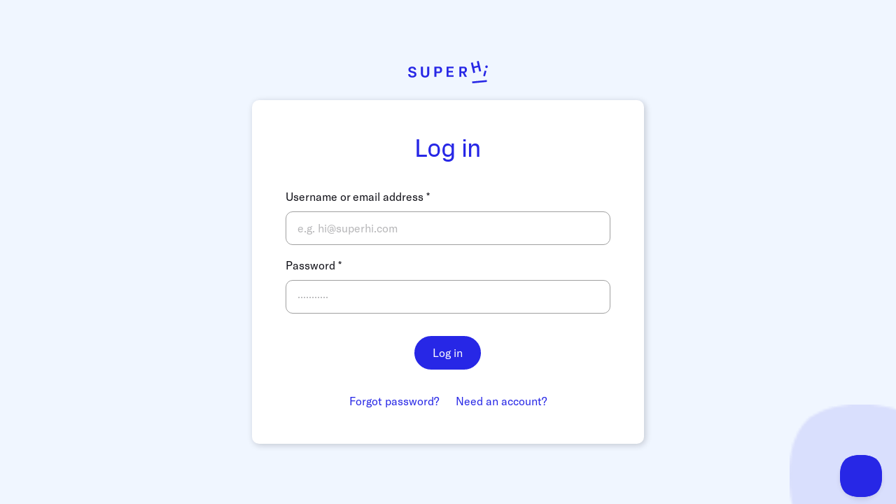

--- FILE ---
content_type: text/html; charset=utf-8
request_url: https://account.superhi.com/login?redirectExternal=https%3A%2F%2Flibrary.superhi.com%2Fposts%2Fhow-to-land-your-first-job-in-tech
body_size: 9776
content:
<!DOCTYPE html><html data-version="1.44.0" lang="en"><head><link href="https://fonts.googleapis.com/css2?family=IBM+Plex+Mono&amp;display=swap" rel="stylesheet"/><meta property="og:title" content="Account – SuperHi"/><meta property="og:description" content="Manage your SuperHi account"/><meta http-equiv="X-UA-Compatible" content="IE=edge"/><meta charSet="utf-8"/><meta name="viewport" content="width=device-width, initial-scale=1"/><title>Account – SuperHi</title><meta name="description" content="Manage your SuperHi account"/><meta name="theme-color" content="#2727E6"/><meta name="twitter:title" content="Account – SuperHi"/><meta name="twitter:description" content="Manage your SuperHi account"/><meta property="og:title" content="Account – SuperHi"/><meta property="og:description" content="Manage your SuperHi account"/><meta name="next-head-count" content="13"/><noscript data-n-css=""></noscript><script defer="" nomodule="" src="/_next/static/chunks/polyfills-5cd94c89d3acac5f.js"></script><script src="/_next/static/chunks/webpack-ebe69d47d03dbec6.js" defer=""></script><script src="/_next/static/chunks/framework-222b60d89407dd18.js" defer=""></script><script src="/_next/static/chunks/main-291f416b67f6b403.js" defer=""></script><script src="/_next/static/chunks/pages/_app-738e29a0836fdb5e.js" defer=""></script><script src="/_next/static/chunks/618-1e099777e635d1bb.js" defer=""></script><script src="/_next/static/chunks/pages/login-b6b2a21aa18b029a.js" defer=""></script><script src="/_next/static/E5LTd-3_n8CUY75_P6oY-/_buildManifest.js" defer=""></script><script src="/_next/static/E5LTd-3_n8CUY75_P6oY-/_ssgManifest.js" defer=""></script><script src="/_next/static/E5LTd-3_n8CUY75_P6oY-/_middlewareManifest.js" defer=""></script><style data-styled="" data-styled-version="5.3.5">@font-face{font-family:'Px';src:url('//superhi-assets.s3-us-west-1.amazonaws.com/fonts/px-grotesk/PxGrotesk-Regular.woff') format('woff');font-style:normal;font-weight:400;font-display:swap;}/*!sc*/
@font-face{font-family:'GT America';src:url('//superhi-assets.s3-us-west-1.amazonaws.com/fonts/gt-america/Standard/Webfonts/GT-America-Medium.woff') format('woff');font-weight:bold;font-style:normal;font-display:swap;}/*!sc*/
@font-face{font-family:'GT America';src:url('//superhi-assets.s3-us-west-1.amazonaws.com/fonts/gt-america/Standard/Webfonts/GT-America-Medium-Italic.woff') format('woff');font-weight:bold;font-style:italic;font-display:swap;}/*!sc*/
@font-face{font-family:'GT America';src:url('//superhi-assets.s3-us-west-1.amazonaws.com/fonts/gt-america/Standard/Webfonts/GT-America-Regular.woff') format('woff');font-weight:400;font-style:normal;font-display:swap;}/*!sc*/
@font-face{font-family:'GT America';src:url('//superhi-assets.s3-us-west-1.amazonaws.com/fonts/gt-america/Standard/Webfonts/GT-America-Regular-Italic.woff') format('woff');font-weight:400;font-style:italic;font-display:swap;}/*!sc*/
body{font-family:'GT America';margin:0;padding:0;color:#111118;}/*!sc*/
a{color:currentColor;-webkit-text-decoration:none;text-decoration:none;}/*!sc*/
*{-webkit-font-smoothing:antialiased;box-sizing:border-box;}/*!sc*/
::selection{background-color:#2727E6;color:#FFFFFF;}/*!sc*/
data-styled.g1[id="sc-global-gubJQh1"]{content:"sc-global-gubJQh1,"}/*!sc*/
.jiHsAK{font-family: 'Px', Helvetica,Arial,sans-serif;font-weight:normal;-webkit-letter-spacing:-0.0165em;-moz-letter-spacing:-0.0165em;-ms-letter-spacing:-0.0165em;letter-spacing:-0.0165em;font-size:20px;line-height:25px;color:#2727E6;margin:0;}/*!sc*/
@media (min-width:601px){.jiHsAK{font-size:24px;line-height:29px;}}/*!sc*/
@media (min-width:961px){.jiHsAK{font-size:36px;line-height:45px;}}/*!sc*/
data-styled.g2[id="sc-bczRLJ"]{content:"jiHsAK,"}/*!sc*/
.elgalg{padding:24px;}/*!sc*/
@media (min-width:601px){.elgalg{padding:32px;}}/*!sc*/
@media (min-width:961px){.elgalg{padding:32px;}}/*!sc*/
data-styled.g10[id="sc-ftvSup"]{content:"elgalg,"}/*!sc*/
.earqHv{display:-webkit-box;display:-webkit-flex;display:-ms-flexbox;display:flex;-webkit-flex-direction:column;-ms-flex-direction:column;flex-direction:column;box-shadow:2px 2px 10px rgba(17,17,23,0.20);border-radius:10px;background-color:#FFFFFF;overflow:hidden;-webkit-box-pack:stretch;-webkit-justify-content:stretch;-ms-flex-pack:stretch;justify-content:stretch;}/*!sc*/
.earqHv .sc-ftvSup{-webkit-box-flex:1;-webkit-flex-grow:1;-ms-flex-positive:1;flex-grow:1;}/*!sc*/
data-styled.g11[id="sc-papXJ"]{content:"earqHv,"}/*!sc*/
@media (min-width:0px){.gLRTod{-webkit-order:initial;-ms-flex-order:initial;order:initial;}}/*!sc*/
@media (min-width:601px){.gLRTod{-webkit-order:initial;-ms-flex-order:initial;order:initial;}}/*!sc*/
@media (min-width:961px){.gLRTod{-webkit-order:initial;-ms-flex-order:initial;order:initial;}}/*!sc*/
@media (min-width:1251px){.gLRTod{-webkit-order:initial;-ms-flex-order:initial;order:initial;}}/*!sc*/
@media (min-width:0px){.gLRTod{grid-column-start:auto;grid-column-end:span 4;}}/*!sc*/
@media (min-width:601px){.gLRTod{grid-column-start:auto;grid-column-end:span 8;}}/*!sc*/
@media (min-width:961px){.gLRTod{grid-column-start:auto;grid-column-end:span 12;}}/*!sc*/
@media (min-width:1251px){.gLRTod{grid-column-start:auto;grid-column-end:span 12;}}/*!sc*/
data-styled.g16[id="sc-evZas"]{content:"gLRTod,"}/*!sc*/
.lkEvtM{padding-left:16px;padding-right:16px;}/*!sc*/
@media (min-width:601px){.lkEvtM{padding-left:40px;padding-right:40px;}}/*!sc*/
@media (min-width:961px){.lkEvtM{padding-left:40px;padding-right:40px;}}/*!sc*/
@media (min-width:1251px){.lkEvtM{padding-left:auto;padding-right:auto;}}/*!sc*/
data-styled.g17[id="sc-breuTD"]{content:"lkEvtM,"}/*!sc*/
.hnuHol{display:grid;grid-template-columns:repeat( 4, 1fr );grid-auto-columns:1fr;-webkit-column-gap:16px;column-gap:16px;row-gap:16px;margin:0 auto;max-width:1176px;}/*!sc*/
.hnuHol:after{content:'';display:none;height:1px;width:1px;}/*!sc*/
@media (min-width:601px){.hnuHol{grid-template-columns:repeat( 8, 1fr );grid-auto-columns:1fr;grid-auto-flow:row;-webkit-column-gap:24px;column-gap:24px;row-gap:24px;}.hnuHol:after{display:none;width:calc( 40px - 24px );}}/*!sc*/
@media (min-width:961px){.hnuHol{grid-template-columns:repeat( 12, 1fr );grid-auto-columns:1fr;grid-auto-flow:row;-webkit-column-gap:32px;column-gap:32px;row-gap:32px;}.hnuHol:after{display:none;width:calc( 40px - 32px );}}/*!sc*/
@media (min-width:1251px){.hnuHol{grid-template-columns:repeat( 12, 1fr );grid-auto-columns:1fr;grid-auto-flow:row;-webkit-column-gap:32px;column-gap:32px;row-gap:32px;}.hnuHol:after{display:none;width:calc( auto - 32px );}}/*!sc*/
data-styled.g18[id="sc-ksZaOG"]{content:"hnuHol,"}/*!sc*/
.hgAuVy.hgAuVy > *{margin-bottom:16px;}/*!sc*/
.hgAuVy.hgAuVy > *:last-child{margin-bottom:0;}/*!sc*/
@media (min-width:601px){.hgAuVy.hgAuVy > *{margin-bottom:16px;}}/*!sc*/
@media (min-width:961px){.hgAuVy.hgAuVy > *{margin-bottom:24px;}}/*!sc*/
.jFNmRN.jFNmRN > *{margin-bottom:32px;}/*!sc*/
.jFNmRN.jFNmRN > *:last-child{margin-bottom:0;}/*!sc*/
@media (min-width:601px){.jFNmRN.jFNmRN > *{margin-bottom:32px;}}/*!sc*/
@media (min-width:961px){.jFNmRN.jFNmRN > *{margin-bottom:32px;}}/*!sc*/
.bCOyfR.bCOyfR > *{margin-bottom:6px;}/*!sc*/
.bCOyfR.bCOyfR > *:last-child{margin-bottom:0;}/*!sc*/
@media (min-width:601px){.bCOyfR.bCOyfR > *{margin-bottom:8px;}}/*!sc*/
@media (min-width:961px){.bCOyfR.bCOyfR > *{margin-bottom:12px;}}/*!sc*/
data-styled.g19[id="sc-hAZoDl"]{content:"hgAuVy,jFNmRN,bCOyfR,"}/*!sc*/
.iNeVMU{display:-webkit-box;display:-webkit-flex;display:-ms-flexbox;display:flex;-webkit-flex-direction:column;-ms-flex-direction:column;flex-direction:column;-webkit-align-items:center;-webkit-box-align:center;-ms-flex-align:center;align-items:center;text-align:center;}/*!sc*/
@media (min-width:601px){.iNeVMU{-webkit-align-items:center;-webkit-box-align:center;-ms-flex-align:center;align-items:center;text-align:center;}}/*!sc*/
@media (min-width:961px){.iNeVMU{-webkit-align-items:center;-webkit-box-align:center;-ms-flex-align:center;align-items:center;text-align:center;}}/*!sc*/
data-styled.g22[id="sc-bjUoiL"]{content:"iNeVMU,"}/*!sc*/
.jhFnya{color:#2727E6;width:auto;height:24px;}/*!sc*/
@media (min-width:601px){.jhFnya{width:auto;height:28px;}}/*!sc*/
@media (min-width:961px){.jhFnya{width:auto;height:32px;}}/*!sc*/
data-styled.g198[id="sc-fjqEFS"]{content:"jhFnya,"}/*!sc*/
.bIypFe{position:relative;}/*!sc*/
data-styled.g244[id="sc-824dfd31-0"]{content:"bIypFe,"}/*!sc*/
body{background-color:#F0F6FF;}/*!sc*/
data-styled.g247[id="sc-global-lhiJDB1"]{content:"sc-global-lhiJDB1,"}/*!sc*/
.kIsuxf{min-height:100vh;display:-webkit-box;display:-webkit-flex;display:-ms-flexbox;display:flex;-webkit-align-items:center;-webkit-box-align:center;-ms-flex-align:center;align-items:center;-webkit-box-pack:center;-webkit-justify-content:center;-ms-flex-pack:center;justify-content:center;-webkit-flex-direction:column;-ms-flex-direction:column;flex-direction:column;max-width:560px;margin:0 auto;padding:40px 0;}/*!sc*/
@media (min-width:601px){.kIsuxf{padding:56px 0;}}/*!sc*/
data-styled.g248[id="sc-54226f70-0"]{content:"kIsuxf,"}/*!sc*/
.grqoxW{width:100%;max-width:640px;}/*!sc*/
data-styled.g249[id="sc-54226f70-1"]{content:"grqoxW,"}/*!sc*/
.hhzQpU{display:-webkit-box;display:-webkit-flex;display:-ms-flexbox;display:flex;-webkit-flex-direction:column;-ms-flex-direction:column;flex-direction:column;-webkit-align-items:stretch;-webkit-box-align:stretch;-ms-flex-align:stretch;align-items:stretch;padding:16px 0;}/*!sc*/
@media (min-width:961px){.hhzQpU{padding:16px;}}/*!sc*/
data-styled.g250[id="sc-54226f70-2"]{content:"hhzQpU,"}/*!sc*/
.gAvWwn{width:100%;display:-webkit-box;display:-webkit-flex;display:-ms-flexbox;display:flex;-webkit-box-pack:center;-webkit-justify-content:center;-ms-flex-pack:center;justify-content:center;-webkit-align-items:center;-webkit-box-align:center;-ms-flex-align:center;align-items:center;position:relative;z-index:1;margin:0 16px;}/*!sc*/
data-styled.g251[id="sc-54226f70-3"]{content:"gAvWwn,"}/*!sc*/
</style></head><body><div id="__next"><svg width="24" height="24" viewBox="0 0 24 24" fill="none" xmlns="http://www.w3.org/2000/svg" style="display:none"><defs><g id="dock"><path d="M18.41 16.59L13.82 12L18.41 7.41L17 6L11 12L17 18L18.41 16.59ZM6 6H8V18H6V6Z" fill="currentColor"></path></g><g id="undock"><path d="M5.58984 7.41L10.1798 12L5.58984 16.59L6.99984 18L12.9998 12L6.99984 6L5.58984 7.41ZM15.9998 6H17.9998V18H15.9998V6Z" fill="currentColor"></path></g><g id="resources"><path d="M20 6H12L10 4H4C2.9 4 2.01 4.9 2.01 6L2 18C2 19.1 2.9 20 4 20H20C21.1 20 22 19.1 22 18V8C22 6.9 21.1 6 20 6ZM14 16H6V14H14V16ZM18 12H6V10H18V12Z" fill="currentColor"></path></g><g id="resources-outline"><path d="M20 6H12L10 4H4C2.9 4 2.01 4.9 2.01 6L2 18C2 19.1 2.9 20 4 20H20C21.1 20 22 19.1 22 18V8C22 6.9 21.1 6 20 6ZM20 18H4V6H9.17L11.17 8H20V18ZM18 12H6V10H18V12ZM14 16H6V14H14V16Z" fill="currentColor"></path></g><g id="help"><path d="M12 2C6.48 2 2 6.48 2 12C2 17.52 6.48 22 12 22C17.52 22 22 17.52 22 12C22 6.48 17.52 2 12 2ZM13 19H11V17H13V19ZM15.07 11.25L14.17 12.17C13.45 12.9 13 13.5 13 15H11V14.5C11 13.4 11.45 12.4 12.17 11.67L13.41 10.41C13.78 10.05 14 9.55 14 9C14 7.9 13.1 7 12 7C10.9 7 10 7.9 10 9H8C8 6.79 9.79 5 12 5C14.21 5 16 6.79 16 9C16 9.88 15.64 10.68 15.07 11.25Z" fill="currentColor"></path></g><g id="assignment"><path d="M19 4H14.82C14.4 2.84 13.3 2 12 2C10.7 2 9.6 2.84 9.18 4H5C3.9 4 3 4.9 3 6V20C3 21.1 3.9 22 5 22H19C20.1 22 21 21.1 21 20V6C21 4.9 20.1 4 19 4ZM12 4C12.55 4 13 4.45 13 5C13 5.55 12.55 6 12 6C11.45 6 11 5.55 11 5C11 4.45 11.45 4 12 4ZM14 18H7V16H14V18ZM17 14H7V12H17V14ZM17 10H7V8H17V10Z" fill="currentColor"></path></g><g id="feedback"><path d="M20 2H4c-1.1 0-1.99.9-1.99 2L2 22l4-4h14c1.1 0 2-.9 2-2V4c0-1.1-.9-2-2-2zm0 14H5.17l-.59.59-.58.58V4h16v12zm-9.5-2H18v-2h-5.5zm3.86-5.87c.2-.2.2-.51 0-.71l-1.77-1.77c-.2-.2-.51-.2-.71 0L6 11.53V14h2.47l5.89-5.87z" fill="currentColor"></path></g><g id="certificate"><path d="M17,10.43V2H7v8.43c0,0.35,0.18,0.68,0.49,0.86l4.18,2.51l-0.99,2.34l-3.41,0.29l2.59,2.24L9.07,22L12,20.23L14.93,22 l-0.78-3.33l2.59-2.24l-3.41-0.29l-0.99-2.34l4.18-2.51C16.82,11.11,17,10.79,17,10.43z M13,12.23l-1,0.6l-1-0.6V3h2V12.23z" fill="currentColor"></path></g><g id="play-circle"><path d="M12 2C6.48 2 2 6.48 2 12C2 17.52 6.48 22 12 22C17.52 22 22 17.52 22 12C22 6.48 17.52 2 12 2ZM9.5 16.5V7.5L16.5 12L9.5 16.5Z" fill="currentColor"></path></g><g id="play-circle-outline"><path d="M10 16.5L16 12L10 7.5V16.5ZM12 2C6.48 2 2 6.48 2 12C2 17.52 6.48 22 12 22C17.52 22 22 17.52 22 12C22 6.48 17.52 2 12 2ZM12 20C7.59 20 4 16.41 4 12C4 7.59 7.59 4 12 4C16.41 4 20 7.59 20 12C20 16.41 16.41 20 12 20Z" fill="currentColor"></path></g><g id="download"><path d="M19 9H15V3H9V9H5L12 16L19 9ZM5 18V20H19V18H5Z" fill="currentColor"></path></g><g id="link"><path d="M3.9 12C3.9 10.29 5.29 8.9 7 8.9H11V7H7C4.24 7 2 9.24 2 12C2 14.76 4.24 17 7 17H11V15.1H7C5.29 15.1 3.9 13.71 3.9 12ZM8 13H16V11H8V13ZM17 7H13V8.9H17C18.71 8.9 20.1 10.29 20.1 12C20.1 13.71 18.71 15.1 17 15.1H13V17H17C19.76 17 22 14.76 22 12C22 9.24 19.76 7 17 7Z" fill="currentColor"></path></g><g id="wilson"><path fill-rule="evenodd" clip-rule="evenodd" d="M22 12C22 17.5228 17.5228 22 12 22C6.47715 22 2 17.5228 2 12C2 6.47715 6.47715 2 12 2C17.5228 2 22 6.47715 22 12ZM8.75 10.5C9.44036 10.5 10 9.94036 10 9.25C10 8.55964 9.44036 8 8.75 8C8.05964 8 7.5 8.55964 7.5 9.25C7.5 9.94036 8.05964 10.5 8.75 10.5ZM12 16C13.922 16 15.5036 14.711 15.9548 13H18C17.5172 15.8377 15.0147 18 12 18C8.98532 18 6.48275 15.8377 6 13H8.04521C8.49636 14.711 10.078 16 12 16ZM16.5 9.25C16.5 9.94036 15.9404 10.5 15.25 10.5C14.5596 10.5 14 9.94036 14 9.25C14 8.55964 14.5596 8 15.25 8C15.9404 8 16.5 8.55964 16.5 9.25Z" fill="currentColor"></path></g><g id="circle-empty"><path d="M12 2C6.48 2 2 6.48 2 12C2 17.52 6.48 22 12 22C17.52 22 22 17.52 22 12C22 6.48 17.52 2 12 2ZM12 20C7.58 20 4 16.42 4 12C4 7.58 7.58 4 12 4C16.42 4 20 7.58 20 12C20 16.42 16.42 20 12 20Z" fill="currentColor"></path></g><g id="cart"><path d="M15.55 13C16.3 13 16.96 12.59 17.3 11.97L20.88 5.48C21.25 4.82 20.77 4 20.01 4H5.21L4.27 2H1V4H3L6.6 11.59L5.25 14.03C4.52 15.37 5.48 17 7 17H19V15H7L8.1 13H15.55ZM6.16 6H18.31L15.55 11H8.53L6.16 6ZM7 18C5.9 18 5.01 18.9 5.01 20C5.01 21.1 5.9 22 7 22C8.1 22 9 21.1 9 20C9 18.9 8.1 18 7 18ZM17 18C15.9 18 15.01 18.9 15.01 20C15.01 21.1 15.9 22 17 22C18.1 22 19 21.1 19 20C19 18.9 18.1 18 17 18Z" fill="currentColor"></path></g><g id="chevron-left"><path d="M15.41 7.41L14 6L8 12L14 18L15.41 16.59L10.83 12L15.41 7.41Z" fill="currentColor"></path></g><g id="chevron-right"><path d="M9.99984 6L8.58984 7.41L13.1698 12L8.58984 16.59L9.99984 18L15.9998 12L9.99984 6Z" fill="currentColor"></path></g><g id="chevron-down"><path d="M16.59 8L12 12.58L7.41 8L6 9.41L12 15.41L18 9.41L16.59 8Z" fill="currentColor"></path></g><g id="chevron-up"><path d="M12 8L6 14L7.41 15.41L12 10.83L16.59 15.41L18 14L12 8Z" fill="currentColor"></path></g><g id="clock"><path d="M12 2C6.5 2 2 6.5 2 12C2 17.5 6.5 22 12 22C17.5 22 22 17.5 22 12C22 6.5 17.5 2 12 2ZM16.2 16.2L11 13V7H12.5V12.2L17 14.9L16.2 16.2Z" fill="currentColor"></path></g><g id="close"><path d="M19 6.41L17.59 5L12 10.59L6.41 5L5 6.41L10.59 12L5 17.59L6.41 19L12 13.41L17.59 19L19 17.59L13.41 12L19 6.41Z" fill="currentColor"></path></g><g id="email"><path d="M20 4H4C2.9 4 2.01 4.9 2.01 6L2 18C2 19.1 2.9 20 4 20H20C21.1 20 22 19.1 22 18V6C22 4.9 21.1 4 20 4ZM20 8L12 13L4 8V6L12 11L20 6V8Z" fill="currentColor"></path></g><g id="facebook"><path d="M15.6611 3.00375L13.5024 3C11.0772 3 9.5099 4.73871 9.5099 7.42982V9.47227H7.33943C7.15188 9.47227 7 9.63668 7 9.83949V12.7988C7 13.0016 7.15205 13.1658 7.33943 13.1658H9.5099V20.633C9.5099 20.8358 9.66178 21 9.84933 21H12.6812C12.8687 21 13.0206 20.8356 13.0206 20.633V13.1658H15.5584C15.7459 13.1658 15.8978 13.0016 15.8978 12.7988L15.8989 9.83949C15.8989 9.74211 15.863 9.64886 15.7995 9.57994C15.7359 9.51103 15.6493 9.47227 15.5593 9.47227H13.0206V7.74086C13.0206 6.90868 13.204 6.48622 14.2065 6.48622L15.6607 6.48566C15.8481 6.48566 16 6.32124 16 6.11863V3.37077C16 3.16835 15.8483 3.00412 15.6611 3.00375Z" fill="currentColor"></path></g><g id="youtube"><path d="M21.5879 7.19117C21.3575 6.33436 20.6819 5.65894 19.8252 5.42822C18.2602 5 11.9998 5 11.9998 5C11.9998 5 5.73963 5 4.17456 5.41199C3.33435 5.64246 2.64234 6.33448 2.41187 7.19117C2 8.75612 2 12.0016 2 12.0016C2 12.0016 2 15.2635 2.41187 16.8121C2.64258 17.6688 3.31787 18.3442 4.17469 18.5749C5.75611 19.0032 12 19.0032 12 19.0032C12 19.0032 18.2602 19.0032 19.8252 18.5912C20.682 18.3606 21.3575 17.6852 21.5882 16.8285C21.9999 15.2635 21.9999 12.0181 21.9999 12.0181C21.9999 12.0181 22.0164 8.75612 21.5879 7.19117ZM10.0066 14.9999V9.00331L15.2124 12.0016L10.0066 14.9999Z" fill="currentColor"></path></g><g id="more"><path d="M12 8C13.1 8 14 7.1 14 6C14 4.9 13.1 4 12 4C10.9 4 10 4.9 10 6C10 7.1 10.9 8 12 8ZM12 10C10.9 10 10 10.9 10 12C10 13.1 10.9 14 12 14C13.1 14 14 13.1 14 12C14 10.9 13.1 10 12 10ZM12 16C10.9 16 10 16.9 10 18C10 19.1 10.9 20 12 20C13.1 20 14 19.1 14 18C14 16.9 13.1 16 12 16Z" fill="currentColor"></path></g><g id="more-horizontal"><path d="M16 12C16 13.1 16.9 14 18 14C19.1 14 20 13.1 20 12C20 10.9 19.1 10 18 10C16.9 10 16 10.9 16 12ZM14 12C14 10.9 13.1 10 12 10C10.9 10 10 10.9 10 12C10 13.1 10.9 14 12 14C13.1 14 14 13.1 14 12ZM8 12C8 10.9 7.1 10 6 10C4.9 10 4 10.9 4 12C4 13.1 4.9 14 6 14C7.1 14 8 13.1 8 12Z" fill="currentColor"></path></g><g id="instagram"><path fill-rule="evenodd" clip-rule="evenodd" d="M7.34453 12C7.34453 9.43297 9.43296 7.34455 12 7.34455C14.567 7.34455 16.6554 9.43294 16.6554 12C16.6554 14.567 14.567 16.6554 12 16.6554C9.43296 16.6554 7.34453 14.5669 7.34453 12ZM9.15532 12.0003C9.15532 13.5713 10.4289 14.8449 12 14.8449C13.571 14.8449 14.8446 13.5713 14.8446 12.0003C14.8446 10.4292 13.571 9.15564 12 9.15564C10.4289 9.15564 9.15532 10.4292 9.15532 12.0003Z" fill="currentColor"></path><path d="M17.7798 7.37958C17.7798 7.99568 17.2803 8.49512 16.6643 8.49512C16.0482 8.49512 15.5487 7.99568 15.5487 7.37958C15.5487 6.76349 16.0482 6.26404 16.6643 6.26404C17.2803 6.26404 17.7798 6.76349 17.7798 7.37958Z" fill="currentColor"></path><path fill-rule="evenodd" clip-rule="evenodd" d="M8.3623 3H15.6377C18.5945 3 21 5.40551 21 8.3623V15.6377C21 18.5945 18.5945 21 15.6377 21H8.3623C5.40551 21 3 18.5945 3 15.6377V8.3623C3 5.40551 5.40551 3 8.3623 3ZM15.6377 19.1895C17.5991 19.1895 19.1892 17.5994 19.1892 15.638V8.36259C19.1892 6.40114 17.5991 4.81109 15.6377 4.81109H8.36229C6.40087 4.81109 4.81079 6.40114 4.81079 8.36259V15.638C4.81079 17.5994 6.40087 19.1895 8.36229 19.1895H15.6377Z" fill="currentColor"></path></g><g id="location"><path d="M12 2C8.13 2 5 5.13 5 9C5 14.25 12 22 12 22C12 22 19 14.25 19 9C19 5.13 15.87 2 12 2ZM12 11.5C10.62 11.5 9.5 10.38 9.5 9C9.5 7.62 10.62 6.5 12 6.5C13.38 6.5 14.5 7.62 14.5 9C14.5 10.38 13.38 11.5 12 11.5Z" fill="currentColor"></path></g><g id="lock"><path d="M18 8H17V6C17 3.24 14.76 1 12 1C9.24 1 7 3.24 7 6V8H6C4.9 8 4 8.9 4 10V20C4 21.1 4.9 22 6 22H18C19.1 22 20 21.1 20 20V10C20 8.9 19.1 8 18 8ZM12 17C10.9 17 10 16.1 10 15C10 13.9 10.9 13 12 13C13.1 13 14 13.9 14 15C14 16.1 13.1 17 12 17ZM15.1 8H8.9V6C8.9 4.29 10.29 2.9 12 2.9C13.71 2.9 15.1 4.29 15.1 6V8Z" fill="currentColor"></path></g><g id="menu"><path d="M3 18H21V16H3V18ZM3 13H21V11H3V13ZM3 6V8H21V6H3Z" fill="currentColor"></path></g><g id="plus"><path d="M19 13H13V19H11V13H5V11H11V5H13V11H19V13Z" fill="currentColor"></path></g><g id="search"><path d="M15.5 14H14.71L14.43 13.73C15.41 12.59 16 11.11 16 9.5C16 5.91 13.09 3 9.5 3C5.91 3 3 5.91 3 9.5C3 13.09 5.91 16 9.5 16C11.11 16 12.59 15.41 13.73 14.43L14 14.71V15.5L19 20.49L20.49 19L15.5 14V14ZM9.5 14C7.01 14 5 11.99 5 9.5C5 7.01 7.01 5 9.5 5C11.99 5 14 7.01 14 9.5C14 11.99 11.99 14 9.5 14Z" fill="currentColor"></path></g><g id="arrow-up"><path d="M4 12L5.41 13.41L11 7.83V20H13V7.83L18.58 13.42L20 12L12 4L4 12Z" fill="currentColor"></path></g><g id="arrow-right"><path d="M12 4L10.59 5.41L16.17 11H4V13H16.17L10.59 18.59L12 20L20 12L12 4Z" fill="currentColor"></path></g><g id="arrow-left"><path d="M20 11H7.83L13.42 5.41L12 4L4 12L12 20L13.41 18.59L7.83 13H20V11Z" fill="currentColor"></path></g><g id="arrow-down"><path d="M20 12L18.59 10.59L13 16.17V4H11V16.17L5.42 10.58L4 12L12 20L20 12Z" fill="currentColor"></path></g><g id="share"><path d="M18 16.08C17.24 16.08 16.56 16.38 16.04 16.85L8.91 12.7C8.96 12.47 9 12.24 9 12C9 11.76 8.96 11.53 8.91 11.3L15.96 7.19C16.5 7.69 17.21 8 18 8C19.66 8 21 6.66 21 5C21 3.34 19.66 2 18 2C16.34 2 15 3.34 15 5C15 5.24 15.04 5.47 15.09 5.7L8.04 9.81C7.5 9.31 6.79 9 6 9C4.34 9 3 10.34 3 12C3 13.66 4.34 15 6 15C6.79 15 7.5 14.69 8.04 14.19L15.16 18.35C15.11 18.56 15.08 18.78 15.08 19C15.08 20.61 16.39 21.92 18 21.92C19.61 21.92 20.92 20.61 20.92 19C20.92 17.39 19.61 16.08 18 16.08Z" fill="currentColor"></path></g><g id="twitter"><path d="M21.9291 5.8613C21.5018 6.05081 21.0581 6.20031 20.6029 6.30855C21.1045 5.83189 21.4816 5.23569 21.6944 4.57022V4.57022C21.7551 4.38024 21.5488 4.21596 21.3772 4.31768V4.31768C20.7439 4.69333 20.0618 4.97513 19.3496 5.15536C19.3083 5.16581 19.2657 5.17111 19.2229 5.17111C19.0932 5.17111 18.9671 5.12295 18.8679 5.03553C18.1103 4.36777 17.1358 4 16.1241 4C15.6863 4 15.2443 4.06824 14.8103 4.20283C13.4657 4.61988 12.4282 5.72905 12.1026 7.0975C11.9805 7.61079 11.9475 8.12455 12.0043 8.62447C12.0108 8.68192 11.9837 8.72201 11.9669 8.74082C11.9375 8.77379 11.8958 8.79269 11.8525 8.79269C11.8477 8.79269 11.8427 8.79245 11.8378 8.79199C8.89447 8.51853 6.24029 7.1005 4.36417 4.79917V4.79917C4.2685 4.68179 4.08504 4.69619 4.00879 4.82698V4.82698C3.64139 5.45728 3.44724 6.17818 3.44724 6.91174C3.44724 8.03596 3.89891 9.09541 4.68345 9.86776C4.35353 9.78953 4.0342 9.66633 3.73758 9.50158V9.50158C3.59408 9.42186 3.41751 9.52433 3.41549 9.68847V9.68847C3.39495 11.3586 4.37275 12.8446 5.83753 13.5138C5.80804 13.5145 5.77854 13.5148 5.74899 13.5148C5.51681 13.5148 5.28171 13.4924 5.05032 13.4482V13.4482C4.88871 13.4173 4.75295 13.5707 4.80313 13.7273V13.7273C5.27857 15.2117 6.55661 16.3058 8.08601 16.5542C6.8167 17.4063 5.33855 17.8557 3.80009 17.8557L3.32048 17.8554C3.17271 17.8554 3.04772 17.9518 3.01007 18.0949C2.97297 18.2359 3.0413 18.3846 3.16731 18.4579C4.90091 19.4668 6.87832 20 8.88664 20C10.6446 20 12.289 19.6511 13.7742 18.9632C15.1358 18.3324 16.339 17.4308 17.3503 16.2834C18.2925 15.2145 19.0292 13.9806 19.54 12.616C20.027 11.3152 20.2844 9.92727 20.2844 8.60215V8.53902C20.2843 8.32625 20.3805 8.12605 20.5484 7.98976C21.1855 7.47249 21.7403 6.86358 22.1973 6.17996V6.17996C22.318 5.99945 22.1277 5.77322 21.9291 5.8613V5.8613Z" fill="currentColor"></path></g><g id="check"><path d="M8.9999 16.2L4.7999 12L3.3999 13.4L8.9999 19L20.9999 6.99998L19.5999 5.59998L8.9999 16.2Z" fill="currentColor"></path></g><g id="check-circle"><path d="M12 2C6.48 2 2 6.48 2 12C2 17.52 6.48 22 12 22C17.52 22 22 17.52 22 12C22 6.48 17.52 2 12 2ZM10 17L5 12L6.41 10.59L10 14.17L17.59 6.58L19 8L10 17Z" fill="currentColor"></path></g><g id="shape-square"><rect x="3" y="3" width="18" height="18" rx="2" fill="currentColor"></rect></g><g id="shape-circle"><path fill-rule="evenodd" clip-rule="evenodd" d="M12 22C17.5228 22 22 17.5228 22 12C22 6.47715 17.5228 2 12 2C6.47715 2 2 6.47715 2 12C2 17.5228 6.47715 22 12 22Z" fill="currentColor"></path></g><g id="shape-diamond"><path fill-rule="evenodd" clip-rule="evenodd" d="M1.71961 12.6944C1.32218 12.3109 1.32206 11.689 1.71935 11.3053L11.4377 1.92059C11.835 1.53694 12.4792 1.53682 12.8766 1.92032L22.6005 11.3033C22.9979 11.6868 22.998 12.3087 22.6008 12.6923L12.8824 22.0771C12.4851 22.4607 11.8409 22.4609 11.4434 22.0774L1.71961 12.6944Z" fill="currentColor"></path></g><g id="shape-wedge"><path fill-rule="evenodd" clip-rule="evenodd" d="M3.09169 5.42031C3.1025 4.32347 3.99803 3.42835 5.08858 3.54606C13.3697 4.43993 19.9493 10.8822 20.8856 19.0035C21.0122 20.1008 20.1046 21 19 21L4.95807 21C3.84581 21 2.94722 20.0925 2.95817 18.9803L3.09169 5.42031Z" fill="currentColor"></path></g></defs></svg><div data-component-name="Grid" class="sc-breuTD lkEvtM"><div class="sc-ksZaOG hnuHol"><div class="sc-evZas gLRTod"><div data-component-name="VerticalSpacer" class="sc-hAZoDl hgAuVy sc-54226f70-0 kIsuxf"><div class="sc-54226f70-3 gAvWwn"><svg data-component-name="SuperHiLogo" width="153" height="43" viewBox="0 0 153 43" fill="none" xmlns="http://www.w3.org/2000/svg" class="sc-fjqEFS jhFnya"><path d="M-0.000488281 25.5221H3.84784C4.00191 26.6999 4.45529 27.5401 5.20776 28.043C5.95979 28.5457 6.92937 28.7971 8.11561 28.7971C9.2441 28.7971 10.1938 28.5649 10.9655 28.1003C11.7371 27.6359 12.1229 26.9634 12.1229 26.0823C12.1229 25.3739 11.9007 24.8089 11.4572 24.3874C11.0135 23.9661 10.3338 23.6404 9.41756 23.4106L5.48261 22.3762C3.8236 21.9452 2.59394 21.2392 1.79364 20.2575C0.992892 19.276 0.59263 18.0526 0.59263 16.5874C0.59263 15.7829 0.766312 15.0408 1.11368 14.3609C1.46082 13.6811 1.95013 13.0968 2.58204 12.6083C3.21373 12.1201 3.98295 11.7393 4.88949 11.4664C5.79603 11.1935 6.81365 11.0571 7.94193 11.0571C8.96418 11.0571 9.91656 11.1744 10.7991 11.409C11.6816 11.6436 12.4482 12.0052 13.0993 12.4934C13.7503 12.9819 14.2831 13.6091 14.6979 14.3753C15.1125 15.1415 15.3681 16.0414 15.4647 17.0757H11.6164C11.5588 16.5299 11.4164 16.0703 11.1899 15.6967C10.9631 15.3233 10.6809 15.0242 10.3435 14.799C10.0056 14.574 9.62496 14.4184 9.20068 14.3322C8.77595 14.246 8.33712 14.2028 7.88418 14.2028C6.81365 14.2028 5.97192 14.4132 5.35962 14.8338C4.74689 15.2544 4.44096 15.828 4.44096 16.5544C4.44096 17.319 4.67944 17.8996 5.15773 18.2962C5.63513 18.6932 6.35697 19.0203 7.32236 19.2784L10.7521 20.1651C12.4676 20.6164 13.7662 21.2979 14.6481 22.2096C15.5299 23.1213 15.971 24.4027 15.971 26.0535C15.971 26.9728 15.783 27.7966 15.4069 28.5242C15.0305 29.2521 14.4978 29.8697 13.8083 30.3772C13.1187 30.8847 12.2939 31.2728 11.3344 31.5406C10.3748 31.8087 9.32102 31.9429 8.17357 31.9429C7.04486 31.9429 6.00343 31.8256 5.04863 31.591C4.09382 31.3564 3.25472 30.983 2.53134 30.4705C1.80818 29.9584 1.22432 29.295 0.78108 28.4811C0.337177 27.6672 0.0766546 26.6809 -0.000488281 25.5221Z" fill="currentColor"></path><path d="M24.5712 24.2134V11.0571H28.4797V24.3748C28.4797 25.6948 28.82 26.7338 29.5007 27.4914C30.1816 28.2493 31.2026 28.6281 32.5643 28.6281C33.9457 28.6281 34.9788 28.254 35.6645 27.5061C36.3501 26.7582 36.6929 25.7144 36.6929 24.3748V11.0571H40.5427V24.2134C40.5427 25.3967 40.3571 26.4648 39.9864 27.4181C39.6153 28.3716 39.0858 29.1832 38.3979 29.8529C37.71 30.5228 36.8753 31.0385 35.8946 31.4003C34.9137 31.7619 33.8036 31.9429 32.5643 31.9429C31.3202 31.9429 30.2085 31.7619 29.2292 31.4003C28.2496 31.0385 27.4117 30.5275 26.7166 29.8676C26.0209 29.2075 25.4897 28.4008 25.1224 27.4473C24.7552 26.4941 24.5712 25.4161 24.5712 24.2134Z" fill="currentColor"></path><path fill-rule="evenodd" clip-rule="evenodd" d="M50.3712 11.0571V30.7143H54.2772V23.6586H58.7265C60.6549 23.6586 62.2015 23.1295 63.3666 22.0711C64.5315 21.0127 65.114 19.4441 65.114 17.3649C65.114 15.1824 64.5901 13.5855 63.5426 12.5741C62.4952 11.5628 60.88 11.0571 58.697 11.0571H50.3712ZM59.1227 20.4835H54.2768V14.2463H59.1227C59.8469 14.2463 60.3487 14.3897 60.6276 14.6767C60.9066 14.9637 61.046 15.4365 61.046 16.0948V18.5221C61.046 19.1712 60.8968 19.6603 60.5981 19.9896C60.2994 20.319 59.8075 20.4835 59.1227 20.4835Z" fill="currentColor"></path><path d="M73.7139 30.7143V11.0571H87.2282V14.2464H77.4664V19.0723H85.9021V22.2476H77.4664V27.5393H87.2282V30.7143H73.7139Z" fill="currentColor"></path><path fill-rule="evenodd" clip-rule="evenodd" d="M98.2852 11.0571V30.7143H102.115V23.1648H104.563L108.781 30.7143H113.028L108.435 22.8543C109.789 22.4873 110.845 21.8311 111.603 20.8858C112.361 19.9403 112.74 18.6869 112.74 17.1249C112.74 15.0648 112.227 13.5384 111.2 12.5458C110.173 11.5533 108.589 11.0571 106.449 11.0571H98.2852ZM106.953 20.0741H102.115V14.2463H106.953C107.625 14.2463 108.093 14.3897 108.357 14.6767C108.621 14.9637 108.753 15.4365 108.753 16.0948V18.1127C108.753 19.4205 108.153 20.0741 106.953 20.0741Z" fill="currentColor"></path><path d="M125.014 23.3429L120.399 3.67411L124.081 2.77494L125.976 10.8516L133.656 8.97558L131.761 0.899173L135.442 0L140.057 19.669L136.375 20.5679L134.401 12.1527L126.721 14.0284L128.695 22.4439L125.014 23.3429Z" fill="currentColor"></path><path d="M123.13 42.9998L151.114 40.3424L150.841 36.8569L122.857 39.5143L123.13 42.9998Z" fill="currentColor"></path><path d="M152.73 11.885C152.341 13.2092 150.976 13.9913 149.681 13.6323C148.387 13.273 147.652 11.9084 148.041 10.5843C148.431 9.2601 149.796 8.47801 151.09 8.83704C152.385 9.1963 153.119 10.5609 152.73 11.885Z" fill="currentColor"></path><path d="M143.944 28.6559L146.831 18.4996L150.236 19.5018L147.349 29.6579L143.944 28.6559Z" fill="currentColor"></path></svg></div><div class="sc-54226f70-1 grqoxW"><div data-component-name="Card" class="sc-papXJ earqHv"><div class="sc-ftvSup elgalg"><div class="sc-54226f70-2 hhzQpU"><div data-component-name="VerticalSpacer" class="sc-hAZoDl jFNmRN sc-824dfd31-0 bIypFe"><div data-component-name="Lockup" class="sc-hAZoDl bCOyfR sc-bjUoiL iNeVMU"><h3 data-component-name="Heading" class="sc-bczRLJ jiHsAK">Loading...</h3></div></div></div></div></div></div></div></div></div></div><div id="portal"></div></div><script id="__NEXT_DATA__" type="application/json">{"props":{"pageProps":{}},"page":"/login","query":{},"buildId":"E5LTd-3_n8CUY75_P6oY-","nextExport":true,"autoExport":true,"isFallback":false,"scriptLoader":[]}</script></body></html>

--- FILE ---
content_type: application/javascript; charset=utf-8
request_url: https://account.superhi.com/_next/static/E5LTd-3_n8CUY75_P6oY-/_buildManifest.js
body_size: 195
content:
self.__BUILD_MANIFEST=function(s){return{__rewrites:{beforeFiles:[],afterFiles:[],fallback:[]},"/":["static/chunks/pages/index-8dddb69c8e6e4145.js"],"/404":["static/chunks/pages/404-1ac4ea92b486d152.js"],"/_error":["static/chunks/pages/_error-211a69f12cd7d1cd.js"],"/login":[s,"static/chunks/pages/login-b6b2a21aa18b029a.js"],"/logout":["static/chunks/pages/logout-5668b4854024bbae.js"],"/membership":["static/chunks/pages/membership-193ebe6e4db245cb.js"],"/membership/billing":["static/chunks/pages/membership/billing-59e58531f3d812cf.js"],"/membership/cancel":["static/chunks/pages/membership/cancel-e6bb7640f02b5aa0.js"],"/membership/payment":["static/chunks/pages/membership/payment-fd668e90ec93303b.js"],"/membership/update":["static/chunks/pages/membership/update-bf8bf2b29c684d9c.js"],"/order-history":["static/chunks/pages/order-history-8f27b17435f5a061.js"],"/reset-password":[s,"static/chunks/pages/reset-password-dc97a780530ecb5d.js"],"/reset-password/[passwordToken]":[s,"static/chunks/pages/reset-password/[passwordToken]-ea0dcfce042ca306.js"],"/settings":["static/chunks/pages/settings-11a18a985382d3db.js"],"/settings/details":["static/chunks/pages/settings/details-c4474985f551f0eb.js"],"/settings/password":["static/chunks/pages/settings/password-6ef470bd8035e8a3.js"],"/signup":[s,"static/chunks/pages/signup-b41fae2ef73c40e3.js"],sortedPages:["/","/404","/_app","/_error","/login","/logout","/membership","/membership/billing","/membership/cancel","/membership/payment","/membership/update","/order-history","/reset-password","/reset-password/[passwordToken]","/settings","/settings/details","/settings/password","/signup"]}}("static/chunks/618-1e099777e635d1bb.js"),self.__BUILD_MANIFEST_CB&&self.__BUILD_MANIFEST_CB();

--- FILE ---
content_type: application/javascript; charset=utf-8
request_url: https://account.superhi.com/_next/static/chunks/pages/login-b6b2a21aa18b029a.js
body_size: -23
content:
(self.webpackChunk_N_E=self.webpackChunk_N_E||[]).push([[459],{87237:function(n,u,t){(window.__NEXT_P=window.__NEXT_P||[]).push(["/login",function(){return t(99694)}])},99694:function(n,u,t){"use strict";t.r(u),t.d(u,{default:function(){return _.Z}});var _=t(44177)}},function(n){n.O(0,[618,774,888,179],(function(){return u=87237,n(n.s=u);var u}));var u=n.O();_N_E=u}]);
//# sourceMappingURL=login-b6b2a21aa18b029a.js.map

--- FILE ---
content_type: application/javascript; charset=utf-8
request_url: https://account.superhi.com/_next/static/chunks/618-1e099777e635d1bb.js
body_size: 3214
content:
"use strict";(self.webpackChunk_N_E=self.webpackChunk_N_E||[]).push([[618],{83263:function(e,r,n){n.d(r,{i:function(){return u},R:function(){return s}});var t=n(22865);function o(e,r){return r||(r=e.slice(0)),Object.freeze(Object.defineProperties(e,{raw:{value:Object.freeze(r)}}))}function a(){var e=o(["\n  fragment Auth_Session on Session {\n    id\n    membership {\n      id\n      status\n    }\n  }\n"]);return a=function(){return e},e}function i(){var e=o(["\n  query Auth_Session {\n    session {\n      ...Auth_Session\n    }\n  }\n\n  ","\n"]);return i=function(){return e},e}var u=(0,t.Ps)(a()),s=(0,t.Ps)(i(),u)},25197:function(e,r,n){n.d(r,{Z:function(){return u}});var t=n(85893),o=(n(67294),n(34134));function a(){var e,r,n=(e=["\n  display: flex;\n  align-items: center;\n  justify-content: center;\n  flex-wrap: wrap;\n  text-align: center;\n  margin: -8px;\n\n  @media "," {\n    margin: -12px;\n  }\n\n  > * {\n    margin: 8px;\n\n    @media "," {\n      margin: 12px;\n    }\n  }\n"],r||(r=e.slice(0)),Object.freeze(Object.defineProperties(e,{raw:{value:Object.freeze(r)}})));return a=function(){return n},n}var i=n(32125).default.div.withConfig({componentId:"sc-46eafdb1-0"})(a(),o.theme.breakpoints.medium,o.theme.breakpoints.medium),u=function(e){var r=e.items,n=void 0===r?[]:r;return(0,t.jsx)("div",{children:(0,t.jsx)(i,{"data-component-name":"FooterItems",children:n.map((function(e,r){return(0,t.jsx)(o.Link,{href:e.href,children:(0,t.jsx)(o.Body,{level:"3",children:e.text})},r)}))})})}},44177:function(e,r,n){n.d(r,{Z:function(){return k}});var t=n(34051),o=n.n(t),a=n(85893),i=(n(67294),n(34134)),u=n(50319),s=n(83263),c=n(85789),l=n(61838),d=n(18268),f=n(8716),m=n(96558),p=n(88088),v=n(25197);function b(){var e,r,n=(e=["\n  mutation LogIn_SessionCreate($username: String!, $password: String!) {\n    sessionCreate(username: $username, password: $password) {\n      token\n      ...Auth_Session\n    }\n  }\n\n  ","\n"],r||(r=e.slice(0)),Object.freeze(Object.defineProperties(e,{raw:{value:Object.freeze(r)}})));return b=function(){return n},n}var h=(0,n(22865).Ps)(b(),s.i),y=n(43435),w={name:"username",label:"Username or email address",ariaLabel:"Username or email address",placeholder:"e.g. hi@superhi.com",required:!0},g={name:"password",type:"password",label:"Password",ariaLabel:"Password",placeholder:"\xb7\xb7\xb7\xb7\xb7\xb7\xb7\xb7\xb7\xb7\xb7",required:!0},x={username:(0,y.string)().required(),password:(0,y.string)().required()},j=n(28846);function O(e,r){(null==r||r>e.length)&&(r=e.length);for(var n=0,t=new Array(r);n<r;n++)t[n]=e[n];return t}function S(e,r,n,t,o,a,i){try{var u=e[a](i),s=u.value}catch(c){return void n(c)}u.done?r(s):Promise.resolve(s).then(t,o)}function P(e,r,n){return r in e?Object.defineProperty(e,r,{value:n,enumerable:!0,configurable:!0,writable:!0}):e[r]=n,e}function A(e){for(var r=1;r<arguments.length;r++){var n=null!=arguments[r]?arguments[r]:{},t=Object.keys(n);"function"===typeof Object.getOwnPropertySymbols&&(t=t.concat(Object.getOwnPropertySymbols(n).filter((function(e){return Object.getOwnPropertyDescriptor(n,e).enumerable})))),t.forEach((function(r){P(e,r,n[r])}))}return e}function C(e,r){return function(e){if(Array.isArray(e))return e}(e)||function(e,r){var n=null==e?null:"undefined"!==typeof Symbol&&e[Symbol.iterator]||e["@@iterator"];if(null!=n){var t,o,a=[],i=!0,u=!1;try{for(n=n.call(e);!(i=(t=n.next()).done)&&(a.push(t.value),!r||a.length!==r);i=!0);}catch(s){u=!0,o=s}finally{try{i||null==n.return||n.return()}finally{if(u)throw o}}return a}}(e,r)||function(e,r){if(!e)return;if("string"===typeof e)return O(e,r);var n=Object.prototype.toString.call(e).slice(8,-1);"Object"===n&&e.constructor&&(n=e.constructor.name);if("Map"===n||"Set"===n)return Array.from(n);if("Arguments"===n||/^(?:Ui|I)nt(?:8|16|32)(?:Clamped)?Array$/.test(n))return O(e,r)}(e,r)||function(){throw new TypeError("Invalid attempt to destructure non-iterable instance.\\nIn order to be iterable, non-array objects must have a [Symbol.iterator]() method.")}()}var R=function(){var e=C((0,u.D)(h),1)[0];return(0,a.jsx)(d.Z,{title:"Log in",children:(0,a.jsx)(l.ZP,{title:"Log in",footer:(0,a.jsx)(v.Z,{items:[{text:"Forgot password?",href:p.Z.route.path()},{text:"Need an account?",href:m.Z.route.path()}]}),children:(0,a.jsx)(i.Form,{name:"log-in",initialValues:{username:"",password:""},validationSchema:x,spacing:l.N_,onSubmit:function(){var r,n=(r=o().mark((function r(n,t){return o().wrap((function(r){for(;;)switch(r.prev=r.next){case 0:return r.prev=0,r.next=3,e({variables:n,update:function(e,r){var n=r.data,t=null===n||void 0===n?void 0:n.sessionCreate;(null===t||void 0===t?void 0:t.token)?c.Z.set(t.token):c.Z.remove(),(null===n||void 0===n?void 0:n.sessionCreate)&&e.writeQuery({query:s.R,data:{session:n.sessionCreate}})}});case 3:r.next=8;break;case 5:r.prev=5,r.t0=r.catch(0),(0,f.d)(r.t0,t.setFieldError);case 8:case"end":return r.stop()}}),r,null,[[0,5]])})),function(){var e=this,n=arguments;return new Promise((function(t,o){var a=r.apply(e,n);function i(e){S(a,t,o,i,u,"next",e)}function u(e){S(a,t,o,i,u,"throw",e)}i(void 0)}))});return function(e,r){return n.apply(this,arguments)}}(),submitButtonAlign:"center",submitButtonText:"Log in",children:(0,a.jsxs)(i.Form.Rows,{children:[(0,a.jsx)(i.FormTextInput,A({},w)),(0,a.jsx)(i.FormTextInput,A({},g))]})})})})};R.route=j.Z;var k=R},88088:function(e,r,n){n.d(r,{Z:function(){return A}});var t=n(34051),o=n.n(t),a=n(85893),i=n(34134),u=n(50319),s=n(18268),c=n(61838),l=n(8716),d=n(25197),f=n(96558),m=n(44177);function p(){var e,r,n=(e=["\n  mutation ForgottenPassword_ResetRequest($email: String!) {\n    accountPasswordResetRequest(email: $email)\n  }\n"],r||(r=e.slice(0)),Object.freeze(Object.defineProperties(e,{raw:{value:Object.freeze(r)}})));return p=function(){return n},n}var v=(0,n(22865).Ps)(p()),b=n(43435),h={name:"email",label:"Email",ariaLabel:"Email",placeholder:"e.g. hi@superhi.com",required:!0},y={email:(0,b.string)().required()},w=n(73724);function g(e,r){(null==r||r>e.length)&&(r=e.length);for(var n=0,t=new Array(r);n<r;n++)t[n]=e[n];return t}function x(e,r,n,t,o,a,i){try{var u=e[a](i),s=u.value}catch(c){return void n(c)}u.done?r(s):Promise.resolve(s).then(t,o)}function j(e,r,n){return r in e?Object.defineProperty(e,r,{value:n,enumerable:!0,configurable:!0,writable:!0}):e[r]=n,e}function O(e){for(var r=1;r<arguments.length;r++){var n=null!=arguments[r]?arguments[r]:{},t=Object.keys(n);"function"===typeof Object.getOwnPropertySymbols&&(t=t.concat(Object.getOwnPropertySymbols(n).filter((function(e){return Object.getOwnPropertyDescriptor(n,e).enumerable})))),t.forEach((function(r){j(e,r,n[r])}))}return e}function S(e,r){return function(e){if(Array.isArray(e))return e}(e)||function(e,r){var n=null==e?null:"undefined"!==typeof Symbol&&e[Symbol.iterator]||e["@@iterator"];if(null!=n){var t,o,a=[],i=!0,u=!1;try{for(n=n.call(e);!(i=(t=n.next()).done)&&(a.push(t.value),!r||a.length!==r);i=!0);}catch(s){u=!0,o=s}finally{try{i||null==n.return||n.return()}finally{if(u)throw o}}return a}}(e,r)||function(e,r){if(!e)return;if("string"===typeof e)return g(e,r);var n=Object.prototype.toString.call(e).slice(8,-1);"Object"===n&&e.constructor&&(n=e.constructor.name);if("Map"===n||"Set"===n)return Array.from(n);if("Arguments"===n||/^(?:Ui|I)nt(?:8|16|32)(?:Clamped)?Array$/.test(n))return g(e,r)}(e,r)||function(){throw new TypeError("Invalid attempt to destructure non-iterable instance.\\nIn order to be iterable, non-array objects must have a [Symbol.iterator]() method.")}()}var P=function(){var e,r,n,t,p=S((0,u.D)(v),2),b=p[0],w=p[1];return(0,a.jsx)(s.Z,{title:"Reset your password",children:(0,a.jsx)(c.ZP,{title:(null===(e=w.data)||void 0===e?void 0:e.accountPasswordResetRequest)?"Okay, perfect":"Reset your password",subtitle:(null===(r=w.data)||void 0===r?void 0:r.accountPasswordResetRequest)?"Go to your email inbox and look for our password reset email. Click the link in the email and you'll be able to reset your password.":"Enter your account email below and we'll send you a link to reset your password.",footer:!(null===(n=w.data)||void 0===n?void 0:n.accountPasswordResetRequest)&&(0,a.jsx)(d.Z,{items:[{text:"Create an account",href:f.Z.route.path()},{text:"Already have an account?",href:m.Z.route.path()}]}),children:!(null===(t=w.data)||void 0===t?void 0:t.accountPasswordResetRequest)&&(0,a.jsx)(i.Form,{name:"forgotten-password",initialValues:{email:""},validationSchema:y,spacing:c.N_,onSubmit:function(){var e,r=(e=o().mark((function e(r,n){return o().wrap((function(e){for(;;)switch(e.prev=e.next){case 0:return e.prev=0,e.next=3,b({variables:r});case 3:e.next=8;break;case 5:e.prev=5,e.t0=e.catch(0),(0,l.d)(e.t0,n.setFieldError,{user:"email"});case 8:case"end":return e.stop()}}),e,null,[[0,5]])})),function(){var r=this,n=arguments;return new Promise((function(t,o){var a=e.apply(r,n);function i(e){x(a,t,o,i,u,"next",e)}function u(e){x(a,t,o,i,u,"throw",e)}i(void 0)}))});return function(e,n){return r.apply(this,arguments)}}(),submitButtonText:"Reset password",submitButtonAlign:"center",children:(0,a.jsx)(i.Form.Rows,{children:(0,a.jsx)(i.FormTextInput,O({},h))})})})})};P.route=w.Z;var A=P},96558:function(e,r,n){n.d(r,{Z:function(){return R}});var t=n(34051),o=n.n(t),a=n(85893),i=(n(67294),n(34134)),u=n(50319),s=n(85789),c=n(83263),l=n(18268),d=n(61838),f=n(8716),m=n(25197),p=n(44177);function v(){var e,r,n=(e=["\n  mutation SignUp_AccountRegister(\n    $username: String!\n    $email: String!\n    $name: String\n    $password: String!\n  ) {\n    accountRegister(username: $username, email: $email, name: $name, password: $password) {\n      token\n      ...Auth_Session\n    }\n  }\n\n  ","\n"],r||(r=e.slice(0)),Object.freeze(Object.defineProperties(e,{raw:{value:Object.freeze(r)}})));return v=function(){return n},n}var b=(0,n(22865).Ps)(v(),c.i),h=n(43435),y=n(20929),w={NAME:{name:"name",label:"Full name",ariaLabel:"Full name",placeholder:"e.g. Elaine Benes",required:!0},USERNAME:{name:"username",label:"Username",ariaLabel:"Username",placeholder:"e.g. elainebenes",required:!0},EMAIL:{name:"email",label:"Email",ariaLabel:"Email",placeholder:"e.g. hi@superhi.com",required:!0},PASSWORD:{name:"password",type:"password",label:"Password",ariaLabel:"Password",placeholder:"\xb7\xb7\xb7\xb7\xb7\xb7\xb7\xb7\xb7\xb7\xb7",required:!0},PASSWORD_CONFIRMATION:{name:"passwordConfirmation",type:"password",label:"Confirm password",ariaLabel:"Confirm password",placeholder:"\xb7\xb7\xb7\xb7\xb7\xb7\xb7\xb7\xb7\xb7\xb7",required:!0},CODE_OF_CONDUCT:{name:"codeOfConduct",label:"Code of Conduct",ariaLabel:"Code of Conduct",children:(0,a.jsxs)(a.Fragment,{children:[" ","I agree to the"," ",(0,a.jsx)(i.Link,{href:"".concat(y.Qt,"/code-of-conduct"),isExternal:!0,children:"Community Code of Conduct"})]}),required:!0}},g={username:(0,h.string)().required(),email:(0,h.string)().required(),name:(0,h.string)().required(),password:(0,h.string)().required(),passwordConfirmation:(0,h.string)().oneOf([(0,h.ref)("password"),void 0],"Passwords must match").required(),codeOfConduct:(0,h.boolean)().oneOf([!0],"Must be checked").required()},x=n(5983);function j(e,r){(null==r||r>e.length)&&(r=e.length);for(var n=0,t=new Array(r);n<r;n++)t[n]=e[n];return t}function O(e,r,n,t,o,a,i){try{var u=e[a](i),s=u.value}catch(c){return void n(c)}u.done?r(s):Promise.resolve(s).then(t,o)}function S(e,r,n){return r in e?Object.defineProperty(e,r,{value:n,enumerable:!0,configurable:!0,writable:!0}):e[r]=n,e}function P(e){for(var r=1;r<arguments.length;r++){var n=null!=arguments[r]?arguments[r]:{},t=Object.keys(n);"function"===typeof Object.getOwnPropertySymbols&&(t=t.concat(Object.getOwnPropertySymbols(n).filter((function(e){return Object.getOwnPropertyDescriptor(n,e).enumerable})))),t.forEach((function(r){S(e,r,n[r])}))}return e}function A(e,r){return function(e){if(Array.isArray(e))return e}(e)||function(e,r){var n=null==e?null:"undefined"!==typeof Symbol&&e[Symbol.iterator]||e["@@iterator"];if(null!=n){var t,o,a=[],i=!0,u=!1;try{for(n=n.call(e);!(i=(t=n.next()).done)&&(a.push(t.value),!r||a.length!==r);i=!0);}catch(s){u=!0,o=s}finally{try{i||null==n.return||n.return()}finally{if(u)throw o}}return a}}(e,r)||function(e,r){if(!e)return;if("string"===typeof e)return j(e,r);var n=Object.prototype.toString.call(e).slice(8,-1);"Object"===n&&e.constructor&&(n=e.constructor.name);if("Map"===n||"Set"===n)return Array.from(n);if("Arguments"===n||/^(?:Ui|I)nt(?:8|16|32)(?:Clamped)?Array$/.test(n))return j(e,r)}(e,r)||function(){throw new TypeError("Invalid attempt to destructure non-iterable instance.\\nIn order to be iterable, non-array objects must have a [Symbol.iterator]() method.")}()}var C=function(){var e=A((0,u.D)(b),1)[0];return(0,a.jsx)(l.Z,{title:"Sign up",children:(0,a.jsx)(d.ZP,{title:"Sign up",footer:(0,a.jsx)(m.Z,{items:[{text:"Already have an account?",href:p.Z.route.path()}]}),children:(0,a.jsx)(i.Form,{name:"sign-up",initialValues:{username:"",email:"",name:"",password:"",passwordConfirmation:"",codeOfConduct:!1},spacing:d.N_,validationSchema:g,onSubmit:function(){var r,n=(r=o().mark((function r(n,t){return o().wrap((function(r){for(;;)switch(r.prev=r.next){case 0:return r.prev=0,r.next=3,e({variables:n,update:function(e,r){var n=r.data,t=null===n||void 0===n?void 0:n.accountRegister;t?(t.token&&s.Z.set(t.token),e.writeQuery({query:c.R,data:{session:t}})):s.Z.remove()}});case 3:r.next=8;break;case 5:r.prev=5,r.t0=r.catch(0),(0,f.d)(r.t0,t.setFieldError);case 8:case"end":return r.stop()}}),r,null,[[0,5]])})),function(){var e=this,n=arguments;return new Promise((function(t,o){var a=r.apply(e,n);function i(e){O(a,t,o,i,u,"next",e)}function u(e){O(a,t,o,i,u,"throw",e)}i(void 0)}))});return function(e,r){return n.apply(this,arguments)}}(),submitButtonAlign:"center",submitButtonText:"Sign up",children:(0,a.jsxs)(i.Form.Rows,{children:[(0,a.jsx)(i.FormTextInput,P({},w.NAME)),(0,a.jsx)(i.FormTextInput,P({},w.USERNAME)),(0,a.jsx)(i.FormTextInput,P({},w.EMAIL)),(0,a.jsx)(i.FormTextInput,P({},w.PASSWORD)),(0,a.jsx)(i.FormTextInput,P({},w.PASSWORD_CONFIRMATION)),(0,a.jsx)(i.FormCheckboxInput,P({},w.CODE_OF_CONDUCT))]})})})})};C.route=x.Z;var R=C}}]);
//# sourceMappingURL=618-1e099777e635d1bb.js.map

--- FILE ---
content_type: application/javascript; charset=utf-8
request_url: https://account.superhi.com/_next/static/chunks/pages/signup-b41fae2ef73c40e3.js
body_size: -119
content:
(self.webpackChunk_N_E=self.webpackChunk_N_E||[]).push([[616],{36415:function(n,u,t){(window.__NEXT_P=window.__NEXT_P||[]).push(["/signup",function(){return t(43599)}])},43599:function(n,u,t){"use strict";t.r(u),t.d(u,{default:function(){return _.Z}});var _=t(96558)}},function(n){n.O(0,[618,774,888,179],(function(){return u=36415,n(n.s=u);var u}));var u=n.O();_N_E=u}]);
//# sourceMappingURL=signup-b41fae2ef73c40e3.js.map

--- FILE ---
content_type: application/javascript; charset=utf-8
request_url: https://account.superhi.com/_next/static/chunks/pages/reset-password-dc97a780530ecb5d.js
body_size: -102
content:
(self.webpackChunk_N_E=self.webpackChunk_N_E||[]).push([[6],{65179:function(n,u,r){(window.__NEXT_P=window.__NEXT_P||[]).push(["/reset-password",function(){return r(82945)}])},82945:function(n,u,r){"use strict";r.r(u),r.d(u,{default:function(){return t.Z}});var t=r(88088)}},function(n){n.O(0,[618,774,888,179],(function(){return u=65179,n(n.s=u);var u}));var u=n.O();_N_E=u}]);
//# sourceMappingURL=reset-password-dc97a780530ecb5d.js.map